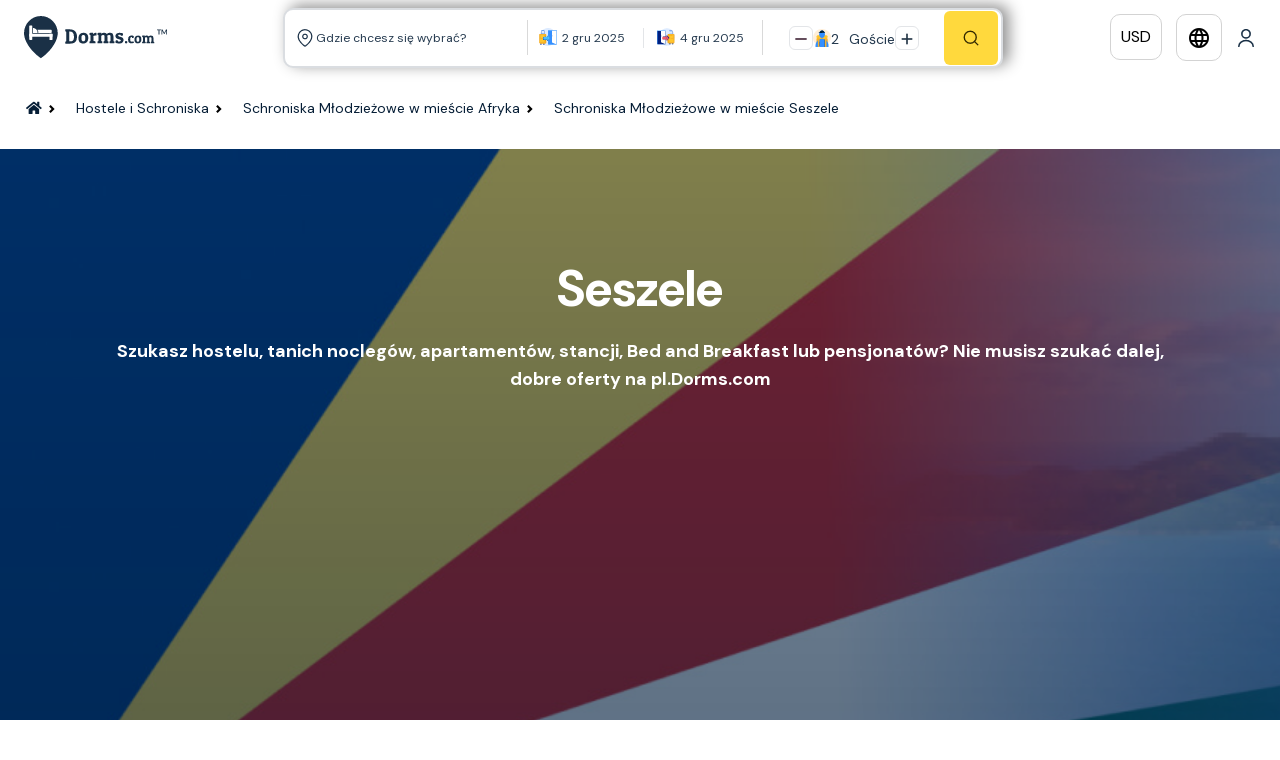

--- FILE ---
content_type: text/html; charset=UTF-8
request_url: https://pl.dorms.com/Afryka/Seszele
body_size: 19559
content:
<!DOCTYPE html>
<!--[if lt IE 7 ]> <html lang="en" class="no-js ie6 lt8"> <![endif]-->
<!--[if IE 7 ]>    <html lang="en" class="no-js ie7 lt8"> <![endif]-->
<!--[if IE 8 ]>    <html lang="en" class="no-js ie8 lt8"> <![endif]-->
<!--[if IE 9 ]>    <html lang="en" class="no-js ie9"> <![endif]-->
<!--[if (gt IE 9)|!(IE)]><!-->
<html lang="pl-PL">
<!--<![endif]-->
<head>
    <!-- meta tags -->
    <meta charset="utf-8">
    <meta http-equiv="X-UA-Compatible" content="IE=8; IE=7; IE=10; IE=EDGE" />
        <meta http-equiv="Content-Language" content="pl-PL" />

            <script>
            window.dataLayer = window.dataLayer || [];
        </script>

            <!-- Google Tag Manager -->
        <script>!function(){"use strict";function l(e){for(var t=e,r=0,n=document.cookie.split(";");r<n.length;r++){var o=n[r].split("=");if(o[0].trim()===t)return o[1]}}function s(e){return localStorage.getItem(e)}function u(e){return window[e]}function A(e,t){e=document.querySelector(e);return t?null==e?void 0:e.getAttribute(t):null==e?void 0:e.textContent}var e=window,t=document,r="script",n="dataLayer",o="https://dsa.dorms.com",a="",i="ajlkoqxox",c="99=EQtFNjsmQSc1IjtIKzkvTA5SSl9eTQgERQsXAwIYQgkXAg%3D%3D",g="stapeUserId",v="",E="",d=!1;try{var d=!!g&&(m=navigator.userAgent,!!(m=new RegExp("Version/([0-9._]+)(.*Mobile)?.*Safari.*").exec(m)))&&16.4<=parseFloat(m[1]),f="stapeUserId"===g,I=d&&!f?function(e,t,r){void 0===t&&(t="");var n={cookie:l,localStorage:s,jsVariable:u,cssSelector:A},t=Array.isArray(t)?t:[t];if(e&&n[e])for(var o=n[e],a=0,i=t;a<i.length;a++){var c=i[a],c=r?o(c,r):o(c);if(c)return c}else console.warn("invalid uid source",e)}(g,v,E):void 0;d=d&&(!!I||f)}catch(e){console.error(e)}var m=e,g=(m[n]=m[n]||[],m[n].push({"gtm.start":(new Date).getTime(),event:"gtm.js"}),t.getElementsByTagName(r)[0]),v=I?"&bi="+encodeURIComponent(I):"",E=t.createElement(r),f=(d&&(i=8<i.length?i.replace(/([a-z]{8}$)/,"kp$1"):"kp"+i),!d&&a?a:o);E.async=!0,E.src=f+"/"+i+".js?"+c+v,null!=(e=g.parentNode)&&e.insertBefore(E,g)}();</script>
        <!-- End Google Tag Manager -->
    


    
    <!-- title -->
    <title>Hostele w Seszele - Dorms.com</title>
        <meta property="og:title" content="Hostele w Seszele - Dorms.com" />
    <meta property="og:description" content="Seszele - Wszystkie tanie hostele - Seszele. Mapy - Seszele  zdjęcia i recenzje dla każdego hostelu - Seszele." />

    <meta name="copyright" content="pl.Dorms.com" />
            <meta name="keywords" content="Rezerwacja hosteli, młodzież Europy podróżuje, podróże Młodzieży, Europa podróże, zakwaterowania Europa podróże, hostel rezerwacje, noclegi Europa podróże, podróże, zakwaterowanie Francja, noclegi Europa podróże, podróże schroniska młodzieżowe euro euro, hotel Londyn rezerwacje, Paryż hotel rezerwacja" />
    
    <meta name="description" content="Seszele - Wszystkie tanie hostele - Seszele. Mapy - Seszele  zdjęcia i recenzje dla każdego hostelu - Seszele." />
    <meta name="viewport" content="width=device-width,initial-scale=1,maximum-scale=5,user-scalable=0,viewport-fit=cover">

    <meta name="theme-color" content="#061e36" />
    <meta name="msapplication-navbutton-color" content="#061e36" />

    <!-- hreflang tags start-->
    
    <!-- hreflang tags end -->
            <link href="https://pl.dorms.com/Afryka/Seszele" rel="canonical" />
    
    <!-- fav and touch icons -->
    <link rel="shortcut icon" type="image/png" href="https://pl.dorms.com/static/img/icons/favicon.png" />


    <script>
        window.dataLayer = window.dataLayer || [];

        var aj_facebook_app_id = '1473770636264801';
        var globals = {};
        globals.date_format = 'd MM yyyy';
        globals.lang = "pl";
        var monthNamesTranslated;
        var weekdaysTranslated;
        var yesterday = new Date((new Date()).valueOf() - 1000 * 60 * 60 * 24);
        globals.disabledDates = [{
            from: [0, 0, 0],
            to: yesterday
        }];
        globals.calendar_locale = {
            "format": "d MM yyyy",
            "daysOfWeek": [
                'Ni',
                'Po',
                'Wt',
                'Ś',
                'Cz',
                'Pi',
                'So',
            ],
            "monthNames": [
                'stycznia',
                'lutego',
                'marca',
                'kwietnia',
                'maja',
                'czerwca',
                'lipca',
                'sierpnia',
                'września',
                'października',
                'listopada',
                'grudnia'
            ],
            "firstDay": 0
        };

        var cdn_path = 'https://cdn.dorms.com';
        var html_lang_code = 'pl-PL';
    </script>
        <script type="text/javascript" src="https://cdn.dorms.com/js/../static/js/combined_head.js?v=4" charset="UTF-8"></script>

    <link href="https://fonts.googleapis.com/css2?family=DM+Sans:ital,opsz,wght@0,9..40,100..1000;1,9..40,100..1000&display=swap" rel="stylesheet">
    <link href="https://fonts.googleapis.com/icon?family=Material+Icons" rel="stylesheet">

    <link rel="stylesheet" type="text/css" href="https://cdn.dorms.com/static/plugins/bootstrap5/bootstrap.min.css" />
    <link rel="stylesheet" href="https://cdnjs.cloudflare.com/ajax/libs/font-awesome/5.15.4/css/all.min.css">

    <link rel="stylesheet" type="text/css" href="https://cdn.dorms.com/static/css/mobile_version_v22.css" />

</head>

<body>

    
        <!-- Google Tag Manager (noscript) -->
        <noscript><iframe src="https://dsa.dorms.com/ns.html?id=GTM-MMMC9DRC" height="0" width="0" style="display:none;visibility:hidden"></iframe></noscript>
        <!-- End Google Tag Manager (noscript) -->
    
    <div class="content">
        <div class="modal fade flags" id="languageChangeModal" tabindex="-1" aria-labelledby="exampleModalLabel" aria-hidden="true" style="display: none;">
    <div class="modal-dialog">
        <div class="modal-content">
            <div class="modal-header">
                <h5 class="modal-title" id="exampleModalLabel">Język</h5>
                <button type="button" class="btn-close" data-bs-dismiss="modal" aria-label="Close"></button>
            </div>
            <div class="modal-body">
                <ul class="collection" style="width:100%;padding:10px;text-align:center;">
                    <li class="collection-item"><a style="padding:0px;margin:0;" href="http://www.dorms.com/Africa/Seychelles" class="flag-icon flag-icon-gb" title="Dorms.com">&nbsp;</a></li>
                    <li class="collection-item"><a style="padding:0px;margin:0;" href="http://www.aubergesdejeunesse.com/Afrique/Seychelles" class="flag-icon flag-icon-fr" title="AubergesDeJeunesse.com">&nbsp;</a></li>
                    <li class="collection-item"><a style="padding:0px;margin:0;" href="http://de.dorms.com/Afrika/Seychellen" class="flag-icon flag-icon-de" title="de.Dorms.com">&nbsp;</a></li>
                    <li class="collection-item"><a style="padding:0px;margin:0;" href="http://www.albergues.com/Africa/Seychelles" class="flag-icon flag-icon-es" title="Albergues.com">&nbsp;</a></li>
                    <li class="collection-item"><a style="padding:0px;margin:0;" href="http://br.dorms.com/" class="flag-icon flag-icon-br" title="br.Dorms.com">&nbsp;</a></li>
                    <li class="collection-item"><a style="padding:0px;margin:0;" href="http://pt.dorms.com/%C3%81frica/Seicheles?currency=EUR" class="flag-icon flag-icon-pt" title="pt.Dorms.com">&nbsp;</a></li>
                    <li class="collection-item"><a style="padding:0px;margin:0;" href="http://www.ostellidellagioventu.com/Africa/Seychelles" class="flag-icon flag-icon-it" title="OstelliDellaGioventu.com">&nbsp;</a></li>
                    <li class="collection-item"><a style="padding:0px;margin:0;" href="http://pl.dorms.com/Afryka/Seszele" class="flag-icon flag-icon-pl" title="pl.Dorms.com">&nbsp;</a></li>
                    <li class="collection-item"><a style="padding:0px;margin:0;" href="http://cs.dorms.com/Afrika/Seychely" class="flag-icon flag-icon-cz" title="cs.Dorms.com">&nbsp;</a></li>
                    <li class="collection-item"><a style="padding:0px;margin:0;" href="http://fi.dorms.com/Afrikka/Seychellit" class="flag-icon flag-icon-fi" title="fi.Dorms.com">&nbsp;</a></li>
                    <li class="collection-item"><a style="padding:0px;margin:0;" href="http://hu.dorms.com/Afrika/Seychelle-szigetek" class="flag-icon flag-icon-hu" title="hu.Dorms.com">&nbsp;</a></li>
                    <li class="collection-item"><a style="padding:0px;margin:0;" href="http://cn.dorms.com/" class="flag-icon flag-icon-cn" title="cn.Dorms.com">&nbsp;</a></li>
                    <li class="collection-item"><a style="padding:0px;margin:0;" href="http://jp.dorms.com/" class="flag-icon flag-icon-jp" title="jp.Dorms.com">&nbsp;</a></li>
                    <li class="collection-item"><a style="padding:0px;margin:0;" href="http://kr.dorms.com/" class="flag-icon flag-icon-kr" title="kr.Dorms.com">&nbsp;</a></li>
                    <li class="collection-item"><a style="padding:0px;margin:0;" href="http://ru.dorms.com/%D0%90%D1%84%D1%80%D0%B8%D0%BA%D0%B0/%D0%A1%D0%B5%D0%B9%D1%88%D0%B5%D0%BB%D1%8C%D1%81%D0%BA%D0%B8%D0%B5+%D0%BE%D1%81%D1%82%D1%80%D0%BE%D0%B2%D0%B0" class="flag-icon flag-icon-ru" title="ru.Dorms.com">&nbsp;</a></li>
                </ul>
            </div>
            <div class="modal-footer">
                <button type="button" class="btn btn-secondary" data-bs-dismiss="modal">Zamknij</button>
            </div>
        </div>
    </div>
</div>        <div class="modal fade flags" id="CurrencyChangeModal" tabindex="-1" aria-labelledby="exampleModalLabel" aria-hidden="true" style="display: none;">
    <div class="modal-dialog">
        <div class="modal-content">
            <div class="modal-header">
                <h5 class="modal-title" id="exampleModalLabel">Currency</h5>
                <button type="button" class="btn-close" data-bs-dismiss="modal" aria-label="Close"></button>
            </div>
            <div class="modal-body">
                <ul class="list-group list-group-flush row" data-currenturl="https://pl.dorms.com/Afryka/Seszele">
                </ul>
            </div>
            <div class="modal-footer">
                <button type="button" class="btn btn-secondary" data-bs-dismiss="modal">Zamknij</button>
            </div>
        </div>
    </div>
</div>        <!-- Download App Popup -->
        <div>
            
<div class="modal fade" id="downloadAppModal" tabindex="-1" aria-labelledby="downloadAppModalLabel" aria-hidden="true">
    <div class="modal-dialog modal-dialog-centered">
        <div class="modal-content text-center content">

            <div class="modal-header">
                <h5 class="modal-title title" id="downloadAppModalLabel">
                    Download App                </h5>
                <svg type="button" class="close" data-dismiss="modal" aria-label="Close" xmlns="http://www.w3.org/2000/svg" width="24" height="24" fill="#5D6D7C" class="bi bi-x-circle" viewBox="0 0 16 16">
                    <path d="M8 15A7 7 0 1 1 8 1a7 7 0 0 1 0 14m0 1A8 8 0 1 0 8 0a8 8 0 0 0 0 16"/>
                    <path d="M4.646 4.646a.5.5 0 0 1 .708 0L8 7.293l2.646-2.647a.5.5 0 0 1 .708.708L8.707 8l2.647 2.646a.5.5 0 0 1-.708.708L8 8.707l-2.646 2.647a.5.5 0 0 1-.708-.708L7.293 8 4.646 5.354a.5.5 0 0 1 0-.708"/>
                </svg>
            </div>

            <div class="modal-body body">
                <img src="/static/icons/figma/download-app-image.svg" alt="App Image" class="img-fluid mb-5 image">
                <span class="fw-bold text"> Download our Free App </span>
                <span class="text-muted description"> Get mobile-only prices and manage easily your bookings! </span>
            </div>

            <div class="modal-footer footer">
                <button type="button" class="btn w-100 download-btn">
                    <span id="store-logo">
                        <img src="/static/icons/figma/google-play-logo.svg" alt="Play Store" class="">
                    </span>
                    <span id="store-text"> Download on the App Store </span>
                </button>
            </div>
        </div>
    </div>
</div>

<style type="text/css">

    #downloadAppModal {
        /* display: none; */
    }

    #downloadAppModal .modal-dialog {
        justify-content: center;
    }

    #downloadAppModal .content {
        min-height: unset !important; 
        width: 350px; 
        height: 509px; 
        border-radius: 8px; 
        box-shadow: 0px 4px 24px 0px #00000026;"
    }

    #downloadAppModal .title {
        font-size: 16px;
        /* font-family: Raleway; */
        font-weight: 600;
        line-height: 24px;
        text-align: left;
        color: #1A3046;
    }

    #downloadAppModal .body {
        display: flex; 
        flex-direction: column; 
        align-items: center; 
        justify-content: center; 
        padding-left: 23px; 
        padding-right: 23px;
    }

    #downloadAppModal .image {
        width: 160px; 
        height: 160px;
    }

    #downloadAppModal .text {
        font-family: "DM Sans";
        font-size: 16px;
        font-weight: 700;"
    }

    #downloadAppModal .description {
        font-family: "DM Sans";
        font-size: 14px;
        font-weight: 400;
        text-align: center;"
    }

    #downloadAppModal .footer {
        border-top: unset;
    }

    #downloadAppModal .download-btn {
        display: flex; 
        align-items: center; 
        justify-content: center; 
        background: #FFD93D; 
        color: #302303; 
        font-family: DM Sans; 
        font-size: 16px; 
        font-weight: 500; 
        border-radius: 8px; 
        height: 50px; 
        gap:10px;    
    }

</style>        </div>
        


        <nav class="navbar custom-navbar navbar-light " >


            <div class="navbar_content ">
                <div>
                    
                        <button class="d-md-none navbar-toggler" type="button" data-bs-toggle="offcanvas"
                            data-bs-target="#offcanvasNavbar" aria-controls="offcanvasNavbar" style="padding-right: 0px;border:none;">
                            <span class="navbar-toggler-icon"></span>
                        </button>

                        <a class="navbar-brand" href="/">
                                                        <img style="" class="logo-img" src="https://cdn.dorms.com/static/img/logo/new/blue/Dorms.com.svg" alt="pl.Dorms.com" />
                        </a>
                                    </div>

                                    <div style="margin-right: .5rem; position:relative;">
                        

<form autocomplete="off" onsubmit="return false;">

<input type="hidden" id="pinned_pid" class="pinned_pid" name="pinned_pid" value="" />
<input type="hidden" id="custom-type" class="custom-type" name="custom-type" value="" />
<input type="hidden" id="custom-url" class="custom-url" name="custom-url" value="" />

<input type="hidden" id="student" value="Student">
<input type="hidden" id="students" value="Students">
<input type="hidden" id="guest" value="Gość">
<input type="hidden" id="guests" value="Goście">


<div style="display: none;" class="searchbar d-lg-flex">

    <div class="datesField searchField locationField col-md-4">
        <img src="https://pl.dorms.com/static/icons/map-pin.png" alt="location icon" />
        <input type="text" style="font-size: 12px !important; width:100%; border:none; color: #24394E;" autocomplete="off"
            class="student_search_suggestions form_control_text w-100" value="Gdzie chcesz się wybrać?" name="student_search_suggestions" placeholder="City, University Or Property">
        <span class="suggestion_loader_new">
            <div class="spinner-border spinner-border-sm" role="status">
                <span class="visually-hidden"></span>
            </div>
        </span>

        <span class="find_student_location_preset" style="position:absolute;right:10px;top:13px;font-size:25px;">
        </span>
        <div style="display:none; position: absolute; top:60px; position:absolute; background: #FFFFFF; z-index: 9" id="select_city_error"
            class="alert alert-danger animated flipInY" role="alert"> Gdzie chcesz się wybrać?        </div>
    </div>

    <div style="padding: unset !important;" class="col-md-4 d-flex align-items-center student_search_dates searchField datesField dates">
        <div class="d-flex align-content-center input_separator justify-content-center" style="overflow: hidden; width: 48%;">
            <img id="calendar-icon" src="https://cdn.dorms.com/static/icons/figma/check_in.svg"
                alt="calendarIcon icon" height="18" width="18" style="margin-right: 5px;">
            <div class="startDate text-truncate form_control_text" style="font-size: 12px !important; color: #24394E;">
                 2 gru 2025            </div>
        </div>

        <div class="d-flex align-content-center justify-content-center" style="overflow: hidden; width: 48%;">
            <img src="https://cdn.dorms.com/static/icons/figma/check_out.svg" alt="calendarIcon icon"
                height="18" width="18" style="margin-right: 5px;">
            <div class="endDate text-truncate form_control_text" style="font-size: 12px !important; color: #24394E;">
                 4 gru 2025            </div>
        </div>
    </div>

    <div class="searchField guestsField col-3" style="justify-content: center; gap: 6px;">

        <span>
            <button class="btn btn-outline-secondary calculate decrease_guest_number" style="padding:3px 5px; line-height:1em; border-radius: 6px; border-color: #E3E5E8;">
                <img src="/static/icons/figma/minus_sign.svg" height="12" width="12" alt="minus">
            </button>
        </span>

        <span>
             <img height="18" width="18" style=" cursor:pointer;" src="https://pl.dorms.com/static/icons/guest_new_ico.svg" alt="guest icon" />
        </span>

        <div class="d-flex align-items-center" style="position: relative; top: 2px; font-size: 14px;">
            <div class="guest-number search_guest_number guest-num-init" style="color: #24394E;" data-number="2">
                2            </div>&nbsp;

            <div class="guest-text search_guest_type_text search_guest_type_label" style="padding-left: 6px; color: #24394E;"
                data-student="Student"
                data-guest="Gość" 
                data-students="Students" 
                data-guests="Goście"
                data-number="2"
            >
                Goście            </div>
        </div>

        <span>
            <button class="btn btn-outline-secondary calculate increase_guest_number" style="padding:3px 5px; line-height:1em; border-radius: 6px; border-color: #E3E5E8;">
                <img src="/static/icons/figma/plus_sign.svg" height="12" width="12" alt="plus">
            </button>
        </span>

    </div>

    <div class="col-md-1 d-flex align-items-center search_btn_container">
        <button type="button" name="search_suggestion_submit" class="search_suggestion_submit">
            <img src="https://pl.dorms.com/static/icons/search.svg" class="searchIcon" alt=""
                style="width: 18px; cursor:pointer; float: right;">
        </button>
    </div>
</div>



</form>


<div id="student_results_container" class="student_results_container ps-3" style="z-index: 999;">
</div>

<div class="position-relative">

    <div id="student_dates_container" class="student_dates_container p-2" style="display:none;">

        <div class="row">
            <div class="col">
                <button id="close_calendar_container" onclick="$('#student_dates_container').hide();" type="button"
                        class="btn-close float-end" aria-label="Close"></button>
            </div>
        </div>

               <div class="" style="display: flex; flex-direction: column; align-items: center;">
            <div class="row mb-3">
                <div class="col text-center" style="font-size: 16px; font-weight: 600;">
                    How long are you staying?                </div>
            </div>

            <div class="staying_nights_container" style="display: flex; align-items: center; justify-content: space-between; max-width: 370px; gap: unset !important;">
                    <div class="gap-2" style="width: 50%;">
                        <button type="button" style="width: 100%;"
                                class="student_dates_labels label_daily_calendar p-2 active">
                            1 Night or More                        </button>
                    </div>

                    <div class="gap-2" style="width: 50%;">
                        <button type="button" style="width: 100%;"
                                class="student_dates_labels label_monthly_calendar p-2 ">
                            1 Month or More                        </button>
                    </div>
            </div>
        </div>
        <!-- pickers bellow -->
        <div class="calendar-range-container" >
            <input type="hidden" name="daterange_selection" id="daterange_selection" value="" />
            <div id="datepicker_range_set">

            </div>
        </div>

                <div class="month-range-container"
             style="display: none;">
            <div id="datepicker_range_set_months" style="width: 100%;">
                <div class="daterangepicker ltr show-calendar openscenter"
                     style="display: block; top: 0px; right: auto; width: 100%; left: 0px;">
                    <div class="ranges"></div>
                    <div class="drp-calendar-monthly left">
                        <div class="calendar-table">
                            <table class="table-condensed">
                                <thead>
                                <tr>
                                    <th colspan="3" class="month text-start" style="font-size: 1.4em;">
                                        2025</th>
                                </tr>
                                </thead>
                                <tbody>
                                <tr><td class="ends"> <label class="strikethrough_month"><s>stycznia</s></label> </td><td class="ends"> <label class="strikethrough_month"><s>lutego</s></label> </td><td class="ends"> <label class="strikethrough_month"><s>marca</s></label> </td></tr><tr><td class="ends"> <label class="strikethrough_month"><s>kwietnia</s></label> </td><td class="ends"> <label class="strikethrough_month"><s>maja</s></label> </td><td class="ends"> <label class="strikethrough_month"><s>czerwca</s></label> </td></tr><tr><td class="ends"> <label class="strikethrough_month"><s>lipca</s></label> </td><td class="ends"> <label class="strikethrough_month"><s>sierpnia</s></label> </td><td class="ends"> <label class="strikethrough_month"><s>września</s></label> </td></tr><tr><td class="ends"> <label class="strikethrough_month"><s>października</s></label> </td><td class="ends"> <label data-labeltext="listopada 2025"  data-monthorder="1" data-month="2025-11" class="student_months_labels">listopada</label> </td><td class="ends"> <label data-labeltext="grudnia 2025"  data-monthorder="2" data-month="2025-12" class="student_months_labels">grudnia</label> </td></tr>
                                </tbody>
                            </table>
                        </div>
                    </div>
                    <div class="drp-calendar-monthly right">

                        <div class="calendar-table">
                            <table class="table-condensed">
                                <thead>
                                <tr>
                                    <th colspan="3" class="month text-left" style="font-size: 1.4em;">
                                        2026</th>
                                </tr>
                                </thead>
                                <tbody>
                                <tr><td class="ends"> <label data-labeltext="stycznia 2025" data-monthorder="3" data-month="2026-01" class="student_months_labels">stycznia</label> </td><td class="ends"> <label data-labeltext="lutego 2025" data-monthorder="4" data-month="2026-02" class="student_months_labels">lutego</label> </td><td class="ends"> <label data-labeltext="marca 2025" data-monthorder="5" data-month="2026-03" class="student_months_labels">marca</label> </td></tr><tr><td class="ends"> <label data-labeltext="kwietnia 2025" data-monthorder="6" data-month="2026-04" class="student_months_labels">kwietnia</label> </td><td class="ends"> <label data-labeltext="maja 2025" data-monthorder="7" data-month="2026-05" class="student_months_labels">maja</label> </td><td class="ends"> <label data-labeltext="czerwca 2025" data-monthorder="8" data-month="2026-06" class="student_months_labels">czerwca</label> </td></tr><tr><td class="ends"> <label data-labeltext="lipca 2025" data-monthorder="9" data-month="2026-07" class="student_months_labels">lipca</label> </td><td class="ends"> <label data-labeltext="sierpnia 2025" data-monthorder="10" data-month="2026-08" class="student_months_labels">sierpnia</label> </td><td class="ends"> <label data-labeltext="września 2025" data-monthorder="11" data-month="2026-09" class="student_months_labels">września</label> </td></tr><tr><td class="ends"> <label data-labeltext="października 2025" data-monthorder="12" data-month="2026-10" class="student_months_labels">października</label> </td><td class="ends"> <label data-labeltext="listopada 2025" data-monthorder="13" data-month="2026-11" class="student_months_labels">listopada</label> </td><td class="ends"> <label data-labeltext="grudnia 2025" data-monthorder="14" data-month="2026-12" class="student_months_labels">grudnia</label> </td></tr>                                </tbody>
                            </table>
                        </div>

                    </div>
                    <div class="clearfix"></div>
                </div>
            </div>
        </div>

    </div>
</div>

<div style="display: none; z-index: 50;" class="studentSearchBox mx-auto p-3 d-lg-none ">
    <div class="searchbox_header">
        <b style="font-size: 18px;">
            Nowe wyszukiwanie         </b>
        <span class="searchbox_close_btn" style="padding: 5px; border: 1px solid; border-radius: 50%; display: flex; align-item: center;">
            <i class="material-icons">close</i>
        </span>
    </div>
    <div id="citySearchMobile" class="mobilePickerDiv">
        <div class="col-lg-3 d-flex flex-center align-items-center">
            <span for="search_suggestions" title="Search" class="ms-2 me-2">
                <img src="https://cdn.dorms.com/images/map/location.svg" height="22"
                     width="22" alt="location icon" style="width: 22px;">
            </span>

            <input autocomplete="off" class="student_search_suggestions" name="student_search_suggestions"
                   data-suggestversion="2" type="text" placeholder="City, university, or property"
                   value="Gdzie chcesz się wybrać?">

            <span class="suggestion_loader_new">
                <div class="spinner-border spinner-border-sm" role="status">
                    <span class="visually-hidden"></span>
                </div>
            </span>

            <div style="display:none; position: absolute; top: 120px;" id="select_city_error" class="alert alert-danger animated flipInY" role="alert">
                Gdzie chcesz się wybrać?            </div>
        </div>

        <span class="find_student_location_preset" style="display: none; position:absolute;right:15px;top:5px;font-size:25px;">
            <i class="fa fa-crosshairs" aria-hidden="true"></i>
        </span>

    </div>

    <div class="col-lg-3 mobilePickerDiv d-flex align-items-center student_search_dates">
        <div class="col-6 d-flex align-content-center inputSeparator ps-2">
            <img src="https://cdn.dorms.com/images/Checkin.svg" alt="calendarIcon icon"
                 height="22" width="22" style="width: 22px; margin-right: 10px;">
            <div class="startDate text-truncate">
                 2 gru 2025            </div>
        </div>

        <div class="col-6 d-flex align-content-center">
            <img src="https://cdn.dorms.com/images/Checkout.svg" alt="calendarIcon icon"
                 height="22" width="22" style="width: 22px; margin-right: 5px;">
            <div class="endDate text-truncate">
                 4 gru 2025            </div>
        </div>
    </div>




    <div class="action_suggest_col mobilePickerDiv" id="guestCounterPicker"
         style=" display: flex; justify-content: space-between;">

        <div class="col-7 d-flex align-items-center justify-content-start ps-2">
            <img src="https://cdn.dorms.com/static/img/guest.svg" alt="peopleIcon icon"
                 height="22" width="22" style="width: 22px; margin-right: 10px;">
            <span class="search_guest_number me-2" 
                data-student="Student"
                data-guest="Gość" 
                data-students="Students" 
                data-guests="Goście"
                data-number="2"
            >
                2            </span>
            <div class="search_guest_type_text search_guest_type_label" style="color: #24394E;">
                Goście            </div>

        </div>

        <div style="display: flex; align-items: center; justify-content: space-between; min-width: 125px; padding-right: 8px;">
            <button class="rounded-btn decrease_guest_number" role="button">
                <img src="https://cdn.dorms.com/images/minus.svg" alt="minusIcon icon"
                     height="16" width="16">
            </button>

            <span class="search_guest_number" data-number="2">2</span>
       
            <button class="rounded-btn increase_guest_number" role="button">
                <img src="https://cdn.dorms.com/images/plus.svg" alt="plusIcon icon"
                     height="16" width="16">
            </button>
        </div>
    </div>
    <div class="row action_suggest_col">
        <div class="col-12 d-flex justify-content-end">
            <button type="button" name="search_suggestion_submit" data-searchtext="Szukaj"
                    class="search_suggestion_submit btn py-2 px-3" aria-label="Submit Search">
                <img src="https://cdn.dorms.com/images/search-normal.svg"
                     alt="BtnSearchIcon icon" height="16" width="16" style="margin-right: 5px;">
                Szukaj            </button>
        </div>
    </div>
</div>
<div class="backdrop_popup" style="display:none; background: rgb(0 0 0 / 65%); position: fixed; top:0; left: 0; width: 100%; height: 100%; z-index: 2;"></div>

<script type="text/javascript">
    var search_suggest_default_fields = {};
        search_suggest_default_fields.location = '';
    
        search_suggest_default_fields.checkin_type = 'day';
        search_suggest_default_fields.arrival = '2025-12-02';
    search_suggest_default_fields.departure =
        '2025-12-04';
    search_suggest_default_fields.guests = '2';
        search_suggest_default_fields.initiate_calendar = true;
    

    
    
    

    $(document).ready(function() {
        $('.searchbox_close_btn').click(function() {
            $('.studentSearchBox').hide(100);
            $('.mainButton').show(100);
            $(".backdrop_popup").hide(100);
        });

        $(".studentSearchBox_desktop.trigger_mobile_popup").click(function(){
            console.log("click is working");
            $(".studentSearchBox").show(200);
            $(".mainButton").hide(200);
            $(".backdrop_popup").show(200);
        });

    });

</script>
<style type="text/css">

    .arrival_departure_student_container .startDate,
    .arrival_departure_student_container .endDate{
        font-size: 11px;
    }

    .search-box-custom-style {
        bottom: 2px !important; 
        border-radius: 0px 0px 25px 25px; 
    }

    @media (max-width: 377px) {
        .search-box-custom-style {
            width: 97%;
        }
    }

    @media (min-width: 377px) and (max-width: 768px) {
        .search-box-custom-style {
            width: 98%;
        }
    }

    @media (min-width: 768px) {
        .search-box-custom-style {
            width: 99%;
        }
    }

    .student_search_suggestions::placeholder {
        color: #24394E;
    }

    @media (min-width: 992px) {
        .student_dates_container {
            width: 750px !important;
            margin-left: 0px;
        }
    }

    @media (max-width: 992px) {
        .sticky-search-box {
            top: 0px !important;
        }

        .student_dates_container {
            top: 0;
        }

        .student_dates_labels {
            font-size: 14px;
        }
    }

    @media (max-width: 1200px) {
            .navbar_content .searchbar {
            padding-left: 6px;
            justify-content: space-between;
            width: 640px;
        }
    
        .searchField {
            gap: 4px;
        }
    
    }

</style>                    </div>
                                <div class="right_side_nav_icons">

                                            <a href="#" data-bs-toggle="modal" data-bs-target="#CurrencyChangeModal" class="modal-trigger header_buttons_blue currency_popup_trigger d-none d-md-inline-block">
                            USD                        </a>

                        <a href="#" data-bs-toggle="modal" data-bs-target="#languageChangeModal" class="header_buttons_blue modal-trigger d-none d-md-inline-block">
                            <i class="material-icons">language</i>
                        </a>
                    
                                            <a style="text-decoration: none; color: #24394E;"
                            href="#" class="open_datepicker_modal d-lg-none">
                            <i class="material-icons">search</i>
                        </a>
                    
                                                <a onclick="openModal('login_modal');" href="javascript:void(0);" id="user_login_box">
                                <img src="/static/img/user.svg" alt="User Icon">
                            </a>
                                            
                    <div id="success_login_message" class="login-message" style="display: none;">
                        <div>
                            <button onclick="$('#success_login_message').hide();" type="button" class="close">
                                <span aria-hidden="true">&times;</span>
                            </button>
                            <i class="fa fa-check-circle"></i> Jesteś już zalogowany                        </div>
                    </div>

                </div>
            </div>
        </nav>
        
        
        <script src="https://cdn.dorms.com/static/js/jquery-3.6.0.min.js"></script>
        <script type="text/javascript" src="https://cdn.jsdelivr.net/npm/@popperjs/core@2.10.2/dist/umd/popper.min.js"></script>
        <script type="text/javascript" src="https://cdn.dorms.com/static/plugins/bootstrap5/bootstrap.min.js"></script>
        <script src="https://cdn.jsdelivr.net/npm/chart.js"></script>
</body>


<script type="text/javascript">
    // Uncomment this for a Download App popup functionality
    // $(document).ready(function() {  
    //     let systemType;
    //     const $storeLogo = $('#store-logo');
    //     const $storeText = $('#store-text');
    //     const userAgent = navigator.userAgent || navigator.vendor || window.opera;

    //     const cookieName = 'downloadAppModal';
    //     const cookieExpiryDays = 14;

    //     function setCookie(name, value, days) {
    //         const expires = new Date();
    //         expires.setTime(expires.getTime() + (days * 24 * 60 * 60 * 1000));
    //         document.cookie = `${name}=${value}; expires=${expires.toUTCString()}; path=/`;
    //     }

    //     function getCookie(name) {
    //         const cookies = document.cookie.split("; ");
    //         const cookie = cookies.find(row => row.startsWith(name + "="));

    //         if (cookie) {
    //             const [, value] = cookie.split("=");
    //             const creationDate = new Date(value);

    //             if (!isNaN(creationDate)) {
    //                 const currentDate = new Date();
    //                 const differenceInDays = (currentDate - creationDate) / (1000 * 60 * 60 * 24);

    //                 if (differenceInDays > 14) {
    //                     console.log("Cookie exists but is expired (older than 14 days)");
    //                     return false;
    //                 } else {
    //                     console.log("Cookie exists and is valid (not older than 14 days)");
    //                     return true;
    //                 }
    //             } else {
    //                 console.log("Cookie value is not a valid date");
    //                 return false;
    //             }
    //         } else {
    //             console.log("Cookie does not exist");
    //             return false;
    //         }
    //     }


    //     function isMobile() {
    //         return window.innerWidth < 768;
    //     }

    //     function checkSystemType() {
    //         if (/iPad|iPhone|iPod/.test(userAgent) && !window.MSStream) {
    //         // iOS detected
    //         systemType = 'iOS';
    //         $storeLogo.html(`
    //             <svg xmlns="http://www.w3.org/2000/svg" width="20" height="20" fill="currentColor" class="bi bi-apple" viewBox="0 0 16 16">
    //                 <path d="M11.182.008C11.148-.03 9.923.023 8.857 1.18c-1.066 1.156-.902 2.482-.878 2.516s1.52.087 2.475-1.258.762-2.391.728-2.43m3.314 11.733c-.048-.096-2.325-1.234-2.113-3.422s1.675-2.789 1.698-2.854-.597-.79-1.254-1.157a3.7 3.7 0 0 0-1.563-.434c-.108-.003-.483-.095-1.254.116-.508.139-1.653.589-1.968.607-.316.018-1.256-.522-2.267-.665-.647-.125-1.333.131-1.824.328-.49.196-1.422.754-2.074 2.237-.652 1.482-.311 3.83-.067 4.56s.625 1.924 1.273 2.796c.576.984 1.34 1.667 1.659 1.899s1.219.386 1.843.067c.502-.308 1.408-.485 1.766-.472.357.013 1.061.154 1.782.539.571.197 1.111.115 1.652-.105.541-.221 1.324-1.059 2.238-2.758q.52-1.185.473-1.282"/>
    //             </svg>
    //         `);
    //         $storeText.text('Download on the App Store');
    //         } else if (/Android/.test(userAgent)) {
    //             // Android detected
    //             systemType = 'Android';
    //             $storeLogo.html(`
    //                 <img src="/static/icons/figma/google-play-logo.svg" alt="Play Store" class="">
    //             `);
    //             $storeText.text('Download on the Play Store');
    //         } else {
    //             // Default for other OS
    //             systemType = 'Android';
    //             $storeLogo.html(`
    //                 <img src="/static/icons/figma/google-play-logo.svg" alt="Play Store" class="">
    //             `);
    //             $storeText.text('Download on the Play Store');
    //         }
    //     }

    //     function navigationCount() {
    //         let navCount = parseInt(sessionStorage.getItem("navigationCount"));

    //         if (!navCount) {
    //             sessionStorage.setItem("navigationCount", 1);
    //             navCount = 1;
    //         } else {
    //             sessionStorage.setItem("navigationCount", navCount + 1);
    //             navCount = parseInt(sessionStorage.getItem("navigationCount"));
    //         }

    //         return navCount;
    //     }


    //     function openDownloadAppPopup() {
    //         const modalElement = new bootstrap.Modal(document.getElementById('downloadAppModal'));
    //         checkSystemType()
    //         modalElement.show();
    //     }

    //     function closeDownloadAppPopup(){
    //         $('#downloadAppModal').modal('hide');
    //         setCookie(cookieName, new Date().toUTCString(), cookieExpiryDays)
    //     }

    //     function downloadApp(){
    //         if (systemType === "iOS") {
    //             window.location.href = "https://apps.apple.com/us/app/dorms-com/id1190536834";
    //         } else {
    //             window.location.href = "https://play.google.com/store/apps/details?id=com.dorms.app&hl=en";
    //         }

    //         setCookie(cookieName, new Date().toUTCString(), cookieExpiryDays);
    //     }


    //     const mobile = isMobile();
    //     const navCount = navigationCount();
    //     const cookieIsValid = getCookie(cookieName)
    //     var current_page = ''; 

    //     if(mobile && navCount === 2 && current_page != 'checkout' && !cookieIsValid){
    //         openDownloadAppPopup();
    //     }

    //     $('.close').click(closeDownloadAppPopup);
    //     $('.download-btn').click(downloadApp);
    // });
</script>


<style type="text/css">
    @supports(padding-top: env(safe-area-inset-top)) {
        nav.navbar.custom-navbar {
            padding-top: env(safe-area-inset-top);
        }
    }

    #cookie_acceptance {
        position: fixed;
        bottom: 10px;
        width: 400px;
        max-width: 80%;
        z-index: 999;
        right: 50px;
    }

    @media (max-width: 992px) {
        .custom-navbar {
            border: none !important;
        }
    }

    @media (max-width: 1200px) {
        .right_side_nav_icons {
            display: flex;
            gap: 8px;
            align-items: center
        }

        .header_buttons_blue {
            margin-right: 0 !important;
            padding: 6px;
        }
    }

    .logo-img {
        max-width: 250px;
        height: 100%;
    }

    @media (max-width: 410px) {
        .logo-img {
            max-width: 220px !important;
        }
    }

    @media (max-width: 370px) {
        .logo-img {
            max-width: 195px !important;
        }
    }
</style>
    <div style="width: fit-content; display: flex; align-items: center; margin-left: 1rem; margin-bottom: 1rem; justify-content: start; padding-right: 13px;">
        <div class="links">
            <nav style="--bs-breadcrumb-divider: url(&#34;data:image/svg+xml,%3Csvg xmlns='http://www.w3.org/2000/svg' width='8' height='8'%3E%3Cpath d='M2.5 0L1 1.5 3.5 4 1 6.5 2.5 8l4-4-4-4z' fill='currentColor'/%3E%3C/svg%3E&#34;);" aria-label="breadcrumb">
                <ol class="breadcrumb" style="margin-bottom: unset;">
                                            <li class="breadcrumb-item">
                            <a href="https://pl.dorms.com/">
                                <i class='fa fa-home'></i>                            </a>
                        </li>
                                            <li class="breadcrumb-item">
                            <a href="https://pl.dorms.com/hostele">
                                Hostele i Schroniska                            </a>
                        </li>
                                            <li class="breadcrumb-item">
                            <a href="https://pl.dorms.com/Afryka">
                                Schroniska Młodzieżowe w mieście Afryka                            </a>
                        </li>
                                            <li class="breadcrumb-item">
                            <a href="https://pl.dorms.com/Afryka/Seszele">
                                Schroniska Młodzieżowe w mieście Seszele                            </a>
                        </li>
                                    </ol>
            </nav>
        </div>
    </div>

<div class="hero_container">
    <div class="hero_image_container" style="height: 750px; background-image: url('https://cdn.dorms.com/country_images/198_Seychelles.jpg');">
        <div class="hero_image_overlay"></div>
    </div>
    <div class="hero_content">
        <div class="hero_text container">
            <h2>
                Seszele            </h2>

            <h1>
                Szukasz hostelu, tanich noclegów, apartamentów, stancji, Bed and Breakfast lub pensjonatów? Nie musisz szukać dalej, dobre oferty na pl.Dorms.com            </h1>
        </div>
    </div>
</div>

<div class="container">
    <div class="content gradient">
        <div>
            <div>
                <div class="main_header">
                    Schroniska Młodzieżowe w mieście Seszele                </div>

                <div>
                    <p style="margin:3rem auto; text-align:center;">Students, international students, interns, backpackers, roommates and digital nomads can book cheap dorms and safe private rooms in downtown Seszele, close to boarding schools, high schools, colleges, halls of residence and universities, close to buses or train stations, airports or major attractions in Seszele.                    </p>
                </div>

            </div>
        </div>
    </div>
    <div>
        <div class="main_header">
            All the best deals in Seszele        </div>
    </div>
            <div class="row margin_top_7">
            <div class="col-6" style="border-right: 1px solid #F7C951;">
                <h5 class="text-center"> Student accommodation in Seszele </h5>
                <div class="best_deals_container">
                    <div class="popup_filter_box h-100 amenity_student_box_click text-center mt-4">
                        <img class="filter_image" height="160" width="130" loading="lazy" src="https://cdn.dorms.com/static/img/city_filters/new/weekend_getaway.svg">
                        <div class="filter_box_description">
                            <span>
                                Free weekend getaway for two                            </span>
                        </div>
                    </div>

                    <div class="popup_filter_box h-100 amenity_student_box_click text-center mt-4">
                        <img class="filter_image" height="160" width="130" loading="lazy" src="https://cdn.dorms.com/static/img/city_filters/new/fully_furnished.svg">
                        <div class="filter_box_description">
                            <span>
                                Fully furnished student accommodation in Seszele                            </span>
                        </div>
                    </div>

                    <div class="popup_filter_box h-100 amenity_student_box_click text-center mt-4">
                        <img class="filter_image" height="160" width="130" loading="lazy" src="https://cdn.dorms.com/static/img/city_filters/new/bills_included.svg">
                        <div class="filter_box_description">
                            <span>
                                Student accommodation with bills included in Seszele                            </span>
                        </div>
                    </div>

                </div>
            </div>
            <div class="col-6">
                <h5 class="text-center">Schroniska Młodzieżowe w mieście Seszele</h5>
                <div class="best_deals_container">
                    <div class="popup_filter_box h-100 amenity_hostel_box_click text-center mt-4">
                        <img class="filter_image" height="160" width="130" loading="lazy" src="https://cdn.dorms.com/static/img/city_filters/new/free_breakfast.svg">
                        <div class="filter_box_description">
                            <span>
                                Hostels with free breakfast in Seszele                            </span>
                        </div>
                    </div>

                    <div class="popup_filter_box h-100 amenity_hostel_box_click text-center mt-4">
                        <img class="filter_image" height="160" width="130" loading="lazy" src="https://cdn.dorms.com/static/img/city_filters/new/free_cancellation.svg">
                        <div class="filter_box_description">
                            <span>
                                Hostels with free cancellation in Seszele                            </span>
                        </div>
                    </div>

                    <div class="popup_filter_box h-100 amenity_hostel_box_click text-center mt-4">
                        <img class="filter_image" height="160" width="130" loading="lazy" src="https://cdn.dorms.com/static/img/city_filters/new/free_wifi.svg">
                        <div class="filter_box_description">
                            <span>
                                Hostels with free wifi in Seszele                            </span>
                        </div>
                    </div>

                </div>
            </div>
        </div>
    

<div>
    <div class="cards_section">
        <div class="col-md-12 main_header mb-5">
            <h3>
                Top 0 cities with the most hostels            </h3>
        </div>
        <div class="clearfix"></div>

            </div>
</div>
</div>


<div class="container">
    <div class="group_booking_container mb-5">
        <div class="col-xs-12 col-md-6" style="padding-right: 0px;height:-webkit-fill-available;">
            <img src="https://cdn.dorms.com/static/img/new_group_booking.png" class="groupImg" width="380" height="100%" loading="lazy">
        </div>

        <div class="col-xs-12 col-md-6">
            <div class="group_text">
                <h4>
                    <a href="/Seszele">Rezerwacja grupowa</a>
                </h4>
                <div>
                    <p> Jesteśmy specjalistami w rezerwacjach grupowych                        <br>
                        <strong>Up to 500 people per reservation!</strong>
                    </p>
                    <p>
                        If you are looking for a student accommodation or a hostel for your group, we are here to help.                    </p>
                </div>
                <a href="/Seszele" class="btn btn_main_yellow mb-2" style="margin: auto;">
                    Dowiedz się więcej                </a>
            </div>
        </div>
    </div>
</div>



    <!-- Google Tag Manager -->
    <script>
        (function(w, d, s, l, i) {
            w[l] = w[l] || [];
            w[l].push({
                'gtm.start': new Date().getTime(),
                event: 'gtm.js'
            });
            var f = d.getElementsByTagName(s)[0],
                j = d.createElement(s);
            j.async = true;
            j.src = "https://tracking.dorms.com/ajlkoqxox.js?" + i;
            f.parentNode.insertBefore(j, f);
        })(window, document, 'script', 'dataLayer', '99=aWQ9R1RNLU1NTUM5RFJD&page=3');
    </script>
    <!-- End Google Tag Manager -->

<script type="text/javascript">
    var site_lang = 'pl';


    $(document).ready(function() {
        dataLayer.push({
            ecommerce: null
        }); // Clear the previous ecommerce object.
        dataLayer.push({
            event: "page_view",
            ecommerce: {
                content_category: "shortstay",
                country: "Seychelles",
                ip_country: "United States",

            }
        });
    });
</script>

<style>
    .hero_SearchWidget {
        width: 100%;
    }

    .header-spacer {
        height: 43px;
    }

    .hero_image_container {
        background-size: cover;
        background-position: center;
        background-repeat: no-repeat;
    }


    .hero_image_overlay {
        position: absolute;
        top: 0;
        width: 100%;
        height: 750px;
        background: linear-gradient(180deg, rgb(0 33 68 / 49%) 0%, rgb(0 29 59 / 67%) 100%);

    }

    .hero_content {
        padding-top: 100px;
        display: flex;
        flex-direction: column;
        align-items: center;
        height: 750px;
        position: absolute;
        top: 10px;
        width: 100%;
    }

    .hero_text {
        z-index: 2;
        text-align: center;
        color: #fff;
        margin-bottom: 2rem;
        display: flex;
        flex-direction: column;
        align-items: center;
        width: 100%;
        padding: 0 20px 0 20px;
    }

    .hero_container {
        width: 100%;
        position: relative;
        height: 750px;
    }

    .hero_text h2 {
        font-size: 50px;
        font-weight: bold;
    }

    .hero_text h1 {
        font-size: 18px;
        font-weight: bold;
        line-height: 1.6em;
        margin-top: 10px;
    }

    .city_cover_image_div {
        width: 100%;
        height: 500px;
        border-radius: 15px;
        background-size: cover;
        filter: drop-shadow(0px 4px 4px rgba(0, 0, 0, 0.25));
        border-radius: 30px;
        text-align: center;
    }

    .city_cover_shadow {
        height: 100%;
        width: 100%;
        border-radius: 30px;
        background: linear-gradient(0deg, rgba(2, 11, 40, 0.00) 46.62%, rgba(0, 6, 24, 0.84) 100%);
    }

    .city_cover_image_div h2 {
        padding-top: 40px;
        color: #ffffff;
        text-align: center;
    }

    .city_cover_image_div p {
        color: #ffffff;
        text-align: center;
        font-weight: bold;
    }

    .city_cover_image_div .see_availability_action {
        width: auto;
        text-align: center;
        border-radius: 30px;
        font-size: 14px;
        font-weight: bold;
        padding: 10px 20px;
        margin-top: 20px;
    }

    .thumbnail_photo_container {
        height: 100%;
        background-size: cover;
        background-position: center;
    }

    .price_label_type_head {
        font-size: 14px;
        font-weight: bold;
        margin-bottom: 5px;
    }

    .price_label_type .userNo {
        margin-left: 5px;
    }

    .property_content_box .property_title {
        padding-top: 10px;
    }

    .property_content_box .property_title .badge {
        font-size: 14px;
        margin-right: 5px;
        background: #026fe3;
        padding: 5px 5px;
        border-radius: 5px
    }

    .property_content_box .property_title .badge i {
        font-size: 12px;
    }

    .see_availability_action {
        background-color: #f7c951;
        border-bottom: 2px solid #ed9220;
        color: #021323;
        width: auto;
        font-size: 12px;
        overflow: hidden;
        text-overflow: ellipsis;
        white-space: nowrap;
    }

    .next_action_box {
        width: 100%;
    }

    .view_reviews_popup {
        background-color: #ffffff;
        border: 1px solid #026fe3;
        color: #026fe3;
        width: auto;
        overflow: hidden;
        text-overflow: ellipsis;
        white-space: nowrap;
        font-size: 12px;
    }

    .property_search_main_data .badge {
        font-size: 15px;
        line-height: 20px;
    }

    .property_search_main_data .badge .material-icons {
        vertical-align: top;
        font-size: 18px;
    }

    .best_deals_container {
        display: flex;
        flex-direction: column;
        align-items: center;
        justify-content: center;
        gap: 10px;
    }

    .best_deals_container .popup_filter_box {
        display: flex;
        flex-direction: column;
        align-items: center;
        justify-content: center;
    }

    .prices_section .next_action_box {
        display: flex;
        flex-direction: column;
        gap: 5px;
    }

    .property_search_box {
        overflow: hidden;
    }

    @media (min-width:768px) {
        .city_container {
            display: flex;
            gap: 12px;
        }

        .city_cover_image_div .see_availability_action {
            width: -webkit-fill-available;
        }

        .city_cover_shadow {
            padding: 0 10px;
        }

        .group_booking_container {
            display: flex;
            flex-direction: row-reverse;
            align-items: center;
        }
    }


    @media (min-width:1024px) {
        .hero_image_container {
            background-position: left;
        }

        .city_cover_shadow {
            display: flex;
            flex-direction: column;
            width: -webkit-fill-available;
            justify-content: center;
            align-items: center;
        }

        .property_search_box {
            max-width: 100%;
            width: 100%;
            display: flex;
            flex-direction: row;
            height: 190px;
        }

        .property_search_image_container {
            width: 190px;
            height: 100%;
            border-top-right-radius: 0px;
            border-top-left-radius: 10px;
            border-bottom-left-radius: 10px;
            overflow: hidden;
        }

        .thumbnail_photo_container {
            height: 190px;
        }

        .property_search_main_data {
            width: 100%;
        }

        .city_cover_image_div {
            height: 97%;
            min-height: 750px;
        }

        .top_city_cards {
            display: flex;
            flex-direction: column;
        }

        .prices_section {
            display: flex;
            flex-direction: column;
            gap: 16px;
        }

        .shared_price_box {
            display: flex;
            justify-content: space-between;
            align-items: center;
        }

        .prices_section .next_action_box {
            flex-direction: row;
            gap: 12px;
            justify-content: space-between;
        }

        .cards_section {
            gap: 24px;
        }

        .city_container {
            display: flex;
            gap: 24px;
        }

        .city_cover_image_div .see_availability_action {
            width: fit-content;
        }
    }
</style>
<div class="offcanvas offcanvas-start navbar-dorms-bg" tabindex="-1" id="offcanvasNavbar"
    aria-labelledby="offcanvasNavbarLabel" style="visibility: hidden;">
    <div class="offcanvas-header">
        <h5 class="offcanvas-title" id="offcanvasNavbarLabel">
            <a class="navbar-brand ms-2" href="/">
                <img style="max-height:55px;" loading="lazy" src="https://cdn.dorms.com/static/img/logo/new/Dorms.com.svg"
                    alt="pl.Dorms.com" />
            </a>
        </h5>
        <button type="button" class="btn-close btn-close-white text-reset" data-bs-dismiss="offcanvas"
            aria-label="Close"></button>
    </div>
    <div class="offcanvas-body">

        <div class="row mb-3">
            <div class="col">
                <div class="flags_container text-center">
                    <a href="#" data-bs-toggle="modal" data-bs-target="#languageChangeModal"
                        class="modal-trigger">PL</a>
                </div>
            </div>
            <div class="col">
                <div class="currency_container text-center">
                    <a href="#" data-bs-toggle="modal" data-bs-target="#CurrencyChangeModal"
                        class="modal-trigger currency_popup_trigger">USD</a>
                </div>
            </div>
        </div>

        <ul class="justify-content-end flex-grow-1 pe-3">

                        <li><a href="https://pl.dorms.com/zaloguj"><i
                        class="material-icons">&#xE853;</i> Zarejestruj się</a></li>
            <li><a href="https://pl.dorms.com/załóż_profil"><i
                        class="material-icons">&#xE147;</i> Zarejstruj się</a></li>
            
                        <li><a href="https://pl.dorms.com/użytkownik/rezerwacje"><i
                        class="material-icons">bookmark</i> Moje rezerwacje </a></li>
            <li><a href="https://pl.dorms.com/user/favorite_properties"><i class="material-icons">favorite</i>
                    My favorites</a></li>

            <li><a href="https://pl.dorms.com/user/credit_card"><i class="material-icons">credit_card</i>
                    Moje karty kredytowe</a></li>

            <li><a href="https://pl.dorms.com/user/longstay"><i class="material-icons">access_time</i>
                    Long stay requests</a></li>
            <li>
                <a href="https://pl.dorms.com/user/points">
                    <img style="width: 30px; margin-right: 15px; vertical-align: middle;" src="/static/icons/figma/points-white.png" alt="My Points" />
                    My Points                </a>
            </li>

                                                            <li><a href="http://pl.dorms.com/info/hostele-miejscadocelowe"><i class="material-icons">feedback</i>
                    Cele podróży</a></li>
                                                <li><a href="https://pl.dorms.com/Schronisko-Mlodziezowe-hostel-blogi"><i
                        class="material-icons">directions_walk</i> Backpacker Blog</a></li>
            
                                                            <li><a href="https://pl.dorms.com/logowanie"><i class="material-icons">domain</i>
                    List your place</a></li>
                        <li><a
                    href="http://pomoc.dorms.com"><i
                        class="material-icons">help</i> Pomoc /FAQ/ Kontakt</a></li>
            <li><a href="http://pl.dorms.com/info/privacy-policy/"><i class="material-icons">lock</i>
                    Polityka prywatności</a></li>
            <li><a href="http://pl.dorms.com/info/terms-conditions/"><i
                        class="material-icons">description</i> Warunki </a></li>
            <li>
                <hr />
            </li>
                    </ul>
    </div>
</div>

</div> <!-- <div class="container"> closed -->

<div class="">
    <footer class="footer" style="margin-right: 0 !important; margin-left: 0 !important; text-align: start;">
        <div class="siteMap container" style="padding: 0;">
            <div class="">
                <div style="margin-right: 0;" class="row p-3">
                    <div class="col-12 col-lg-3 col-sm-12 col-md-12 p-3 mt-4">
                                                <img src="https://cdn.dorms.com/static/img/logo/new/Dorms.com.svg" style="max-height:60px; max-width: 100%; " />
                        <p style="color: #ffffff; font-size:18px; text-align: left; padding-top: 6px; width: 78%;">
                            2 million places to stay, study and cowork                        </p>

                    </div>

                    <div class="col-12 col-lg-3 col-sm-12 col-md-12 mt-5">
                        <h4 class="ms-2">Nawigacja</h4>
                        <ul class="p-0">
                            <li class="first">
                                <a title="Powitanie" href="/"> Powitanie</a>
                            </li>

                            <li>
                                <a href="https://pl.dorms.com/hostele">
                                    Hostele i Schroniska                                </a>
                            </li>
                                                        
                            
                                                        <li>
                                <a title="Cele podróży" href="http://pl.dorms.com/info/hostele-miejscadocelowe">
                                    Cele podróży                                </a>
                            </li>
                            

                                                        <li>
                                <a title="Backpacker blog"
                                    href="https://pl.dorms.com/Schronisko-Mlodziezowe-hostel-blogi">
                                    Backpacker blog                                </a>
                            </li>
                            
                            
                            
                            
                                                        <li>
                                <a title="List your place"
                                    href="https://pl.dorms.com/logowanie">
                                    List your place                                </a>
                            </li>
                            
                            <li>

                                <a title="Affiliate Program"
                                    href="https://pl.dorms.com/">
                                    Affiliate Program                                </a>
                            </li>

                                                        <li>
                                <a title="Extranet" href="https://www.dorms.com/extranet" class="extranetGradient">
                                    Extranet
                                </a>
                            </li>
                        </ul>
                    </div>

                    <div class="col-12 col-sm-12 col-md-12 col-lg-3 mt-5">
                        <h4 class="ms-2">Informacje</h4>
                                                <ul class="p-0">
                            <li>
                                <a title="Pomoc /FAQ/ Kontakt" target="_blank" rel="noopener"
                                    href="http://pomoc.dorms.com">
                                    Pomoc /FAQ/ Kontakt</a>
                            </li>
                            <li>
                                <a title="Warunki "
                                    href="http://pl.dorms.com/info/terms-conditions/">
                                    Warunki </a>
                            </li>
                            <li>
                                <a title="Polityka prywatności"
                                    href="http://pl.dorms.com/info/privacy-policy/">
                                    Polityka prywatności</a>
                            </li>

                                                    </ul>
                    </div>


                    <div class="col-12 col-lg-3 mt-5">
                        <h5>
                            <a style="text-decoration:none;"
                                href="https://pl.dorms.com/Hostel-mobilna-aplikacja">
                                Download the free application                            </a>
                        </h5>
                        <div class="download-icons-container">
                            <a target="_blank"
                                href="https://itunes.apple.com/app/id1190536834">
                                <img 
                                    loading="lazy"
                                    src="https://cdn.dorms.com/static/img/apppage/appstore_new.png"
                                    alt="Download the free application"
                                >
                            </a>
                            <a target="_blank"
                                href="https://play.google.com/store/apps/details?id=com.dorms.app&hl=pl">
                                <img 
                                    loading="lazy"
                                    src="https://cdn.dorms.com/static/img/apppage/google_play_badge_new.png"
                                    alt="Download the free application"
                                >
                            </a>
                        </div>
                    </div>

                    <hr class="d-none d-lg-block" />
                    <div class="copyRight copyright-container">
                        <div class="col-12">
                            <p>
                                All rights reserved. pl.Dorms.com ® offers last minute bookings of student accommodation, hostels and coworking spaces worldwide. Great for students, backpackers and digital nomads.                            </p>
                        </div>
                    </div>
                </div>
            </div>
        </div>
    </footer>
</div>



<div class="modal fade" id="ajax_modal_popup" aria-hidden="true" aria-labelledby="ajax_modal_popup" tabindex="-1">
    <div class="modal-dialog modal-fullscreen-sm-down">
        <div class="modal-content">
            <div class="modal-header">
                <h5 class="modal-title">Login</h5>
                <button type="button" class="btn-close" data-bs-dismiss="modal" aria-label="Close"></button>
            </div>
            <div class="modal-body">

            </div>
            <div class="modal-footer">
                <button type="button" class="btn btn-secondary"
                    data-bs-dismiss="modal">Zamknij</button>
            </div>
        </div>
    </div>
</div>


<div id="popup_container">
    <!-- Popups will be inserted here -->
</div>



<script type="text/javascript">
    
// Function to generate popup HTML dynamically
function createPopup(modalId, title, content, height) {
    let headerSection = '';
    if (title) {
        headerSection = `
            <div class="modal-header">
                <h5 class="modal-title">${title}</h5>
                <button type="button" class="close_btn_circle " data-bs-dismiss="modal" aria-label="Close" onclick="closeAllModals()"><span style="font-size: 14px;">x</span></button>
            </div>`;
    }

    return `
            <div style="display: none; top: 0; padding-top: 70px;" id="${modalId}" class="modal" tabindex="-1">
                <div class="modal-dialog">
                    <div style="height:${height ?? height}; max-width: ${modalId === 'login_modal' ? '442px' : '100%'};" class="modal-content">
                    ${headerSection}
                        <div style="padding: 0 20px 20px 20px; margin-top: 16px;" class="modal-body">
                            ${content}
                        </div>
                    </div>
                </div>
            </div>`;
}


document.addEventListener("DOMContentLoaded", function() {
    var googleLoginButton = document.getElementById('google_login_button');
    if (googleLoginButton) {
        googleLoginButton.addEventListener("click", function() {
            var action = "";
            var https = "0";
            social_google_login(action, https);
        });

    }
});

function socialFacebookLogin(action) {
    social_params.action = action;
    FB.login(function(response) {
        if (response.authResponse) {
            $.fancybox.open([{
                href: '/auth_other/fb_signin',
                title: null,
            }], {
                padding: 15,
                arrows: false,
                type: "ajax",
                helpers: {
                    title: null
                }
            });
        }
    }, {
        scope: 'public_profile,email'
    });
}

function handleContinueClick() {
   var  email = document.getElementById('ajax_login_email_check').value;
   const emailExist = check_email_exist(email)

   if(emailExist){
    openModal('login_popup')
    document.getElementById('ajax_login_email').value = email;
   } else {
    openModal('register_popup')
   }
}



// Function to generate all popups
function generatePopups() {
    var popups = '';

    // Login Modal
    popups += createPopup('login_modal', 'Sign in or create an account', `
        <span class="light-gray_text">Welcome to the My Account section. From here, you can access your bookings, your reviews, all contacts (emails, phone numbers ..) and your user profile.</span>
        <div class="signin_buttons">
                        <div id="g_id_onload"
                 data-client_id="804520030156-c86kfnekf2stp4gbt89g32gfv3h8sou3.apps.googleusercontent.com"
                 data-context="signin"
                 data-ux_mode="popup"
                 data-callback="onGoogleSignIn"
                 data-itp_support="true" >
            </div>
            <div class="g_id_signin"
                 data-type="standard"
                 data-theme="outline"
                 data-text="signin_with"
                 data-size="large"
                 data-width="400"
                 data-logo_alignment="center">
            </div>

                        
                            <div onclick="social_facebook_login('');" id="facebook_login_button" class="social-wrap" style="height: 40px; border-radius: 4px;">
                    <img src="https://pl.dorms.com/static/icons/facebook_login.svg" />
                    <button type="button" class="facebook" href="#">Zaloguj się przez Facebook.</button>
                </div>
                        <a onclick="openModal('find_email_popup');">
                <div id="login_or_create_button" class="social-wrap" style="height: 40px; border-radius: 4px;">
                    <button type="button" class="login-create">Login or create an account</button>
                </div>
            </a>
        </div>`, `100%`);

    // Find Email Popup
    popups += createPopup('find_email_popup',
        '<div class="popup_header_container"><img onclick="closeModal(`find_email_popup`); openModal(`login_modal`)" id="find_email_back" class="icon_img" src="https://pl.dorms.com/static/icons/arrow-left.svg" />Sign in or create an account</div>', `
        <div class="login_input__container">

            <label class="require">Dodaj adres email</label>
            <img class="icon_img" src="https://pl.dorms.com/static/icons/figma/email.png" />
            <input type="text" id='ajax_login_email_check' class="form-control email_input" oninput="validateEmail()">
            <p id="emailValidationMessage" class="required_message"></p>
        </div>
        <div class="popup_buttons__container">
            <button id="checkEmail" class="btn" onclick="handleContinueClick();">
                Kontynuuj            </button>
        </div>`, `100%`);

    // Login Popup
    popups += createPopup('login_popup',
        "<div class='popup_header_container'> <img onclick='closeModal(\`login_popup\`); openModal(\`find_email_popup\`)' id='login_back' class='icon_img' src='https://pl.dorms.com/static/icons/arrow-left.svg' />Zaloguj się.</div>", `
        <form id="login_form">
        <div style="display: none;" class="login_form_error error_linking">
            <img class="icon_img float-left me-3" src="https://pl.dorms.com/static/icons/error_circle.svg" />
            <div style="display: flex; flex-direction: column;">
            <span class="error_title">Proszę spróbować ponownie</span>
            <span class="error_text">Invalid login credentials. Please try again.</span>
            </div>
        </div>
        <span class="light-gray_text">Welcome to the My Account section. From here, you can access your bookings, your reviews, all contacts (emails, phone numbers ..) and your user profile.</span>
        <div style="margin-top: 24px; margin-bottom: 16px;" class="login_input__container">
            <label class="require">Dodaj adres email</label>
            <img class="icon_img" src="https://pl.dorms.com/static/icons/email.svg" />
            <input type="text" name="email" id='ajax_login_email' class="form-control email_input" required />
            <span class="required_message" style="display:none;">Required information*</span>
        </div>
        <div class="login_input__container">
            <label class="require">Password</label>
            <img class="icon_img" src="https://pl.dorms.com/static/icons/lock.svg" />
            <input type="password" name="password" id="ajax_login_password" value="" class="form-control email_input" required />
            <span class="required_message" style="display:none;">Required information*</span>
        </div>
        <div style="margin: 12px 0 23px 0;">
            <a style="color: #1A3046; font-size: 14px" href="#" onclick="openModal('forgot_password_popup'); return false;">Forgot password?</a>
        </div>
        <div class="popup_buttons__container">
            <button id="login_email" data-target="/zaloguj" onclick="loginUser();" type="button" >Login</button>
        </div>
        </form>`, `100%`);

    // Register Popup 
    popups += createPopup('register_popup',
        '<div class="popup_header_container"> <img onclick="closeModal(`register_popup`); openModal(`find_email_popup`)" id="login_back" class="icon_img" src="https://pl.dorms.com/static/icons/arrow-left.svg" />Stwórz nowe konto </div>', `

        <span class="light-gray_text">Welcome to the My Account section. From here, you can access your bookings, your reviews, all contacts (emails, phone numbers ..) and your user profile.</span>
        
        <div style="margin-top: 24px; margin-bottom: 16px;" class="login_input__container">
            <label class="require">Dodaj adres email</label>
            <img class="icon_img" src="https://pl.dorms.com/static/icons/email.svg" />
            <input type="text" id='ajax_register_email' class="form-control register_email_input" required oninput="validateEmail()" />
            <span class="required_message" style="display:none;">Required information*</span>
            <span id="registerEmailValidationMessage" class="required_message"></span>
        </div>
                   
        <div style="margin-bottom: 16px;" class="login_input__container">
            <label class="require">Given name (first name)</label>
            <img class="icon_img" src="https://pl.dorms.com/static/icons/user.svg" />
            <input type="text" name="first_name"  value="" class="form-control register_email_input" />
        </div>

        <div style="margin-bottom: 16px;" class="login_input__container">
            <label class="require">Surname (Last name)</label>
            <img class="icon_img" src="https://pl.dorms.com/static/icons/user.svg" />
            <input type="text" name="last_name"  value="" class="form-control register_email_input" />
        </div>

        <div style="margin-bottom: 16px;" class="login_input__container">
            <label class="require">Password</label>
            <img class="icon_img" src="https://pl.dorms.com/static/icons/lock.svg" />
            <input type="password" name="password" id="ajax_register_password" value="" class="form-control register_email_input" required />
            <img onclick="togglePasswordVisibility(this)" class="icon_img_right" src="https://pl.dorms.com/static/icons/eye.svg" />
        </div>

        <div style="margin-bottom: 16px;" class="login_input__container">
            <label class="require">Confirm password</label>
            <img class="icon_img" src="https://pl.dorms.com/static/icons/lock.svg" />
            <input type="password" name="confirm_password" class="form-control register_email_input"  required>
            <img onclick="togglePasswordVisibility(this)" class="icon_img_right" src="https://pl.dorms.com/static/icons/eye.svg" />
        </div>

        <div class="confirm_password_form_error text-danger mb-2" style="display:none;">
            Niepoprawne hasło        </div>
        <div class="popup_buttons__container">
        <button id="register_email" onclick="registerUser()" disabled>Zarejstruj się</button>
        </div>`, `100%`);

    // 6 digit Popup
    popups += createPopup('six_digit_popup',
        '<div class="popup_header_container"><img onclick="closeModal(`six_digit_popup`); openModal(`register_popup`)" id="six_digit_back" class="icon_img" src="https://pl.dorms.com/static/icons/arrow-left.svg" />6-digit code</div>', `
        <div style="display: none;" class="six_digit_error error_linking">
            <img class="icon_img float-left me-3" src="https://pl.dorms.com/static/icons/error_circle.svg" />
            <div style="display: flex; flex-direction: column;">
            <span class="error_title">Incorrect digit code</span>
            <span class="error_text">The 6-digit code was incorrect.</span>
            </div>
        </div>
         <span class="light-gray_text">To change your password please enter the secure code we sent to your email. Check junk mail if it is not in your inbox.</span>
        <div class="login_input__container">
            <label class="require">6-digit code*</label>

            <input type="number" id='six_digit_check' class="form-control"  maxlength="6" required oninput="validateSixDigits()">
            <p id="sixDigitValidationMessage" class="required_message"></p>
        </div>
        <div class="popup_buttons__container">
            <button id="checkSixDigit" class="btn" onclick="confirmSixDigitCode('register');" disabled>Potwierdź</button>
            <button id="resendCode" class="btn">Resend code</button>
        </div>`, `100%`);

    //welcome popup
    popups += createPopup('welcome_popup', '', `
        <div style="align-items: center; margin-top: 8px;" class="login_input__container">
        <img width="74" height="74" src="https://pl.dorms.com/static/icons/dorms.png" />
            <span style="font-size: 20px; font-weight: 600;">Welcome to Dorms </span>
            <span style="color: #5D6D7C; text-align: center; padding: 0px 40px;">Discover places to stay and unique experiences around the world. </span>

        </div>
        <div style="margin-top: 22px; " class="popup_buttons__container">
            <button id="continue_registred" class="btn" onclick="closeAllModals();">Kontynuuj</button>
        </div>`, `100%`);

    //Forgot password popup
    popups += createPopup('forgot_password_popup',
        '<div class="popup_header_container"><img onclick="closeModal(`forgot_password_popup`); openModal(`login_popup`)" id="forgot_password_back" class="icon_img" src="https://pl.dorms.com/static/icons/arrow-left.svg" />Forgot password</div>', `
        <div class="login_input__container">
            <label class="require">Dodaj adres email</label>
            <img class="icon_img" src="https://pl.dorms.com/static/icons/figma/email.png" />
            <input type="text" id='forgot_password_email_check' class="form-control email_input" oninput="validateEmail(this)">
            <p id="recoverEmailValidationMessage" class="required_message"></p>
        </div>
        <div class="popup_buttons__container">
            <button id="forgot_password_email" class="btn" onclick="openModal(get_six_digit_code(document.getElementById('forgot_password_email_check').value) ? 'six_digit_change_password_popup' : 'register_popup');">Kontynuuj</button>
        </div>`, `100%`);

    //Change password popup
    popups += createPopup('change_password_popup',
        '<div class="popup_header_container"> <img onclick="closeModal(`change_password_popup`); openModal(`forgot_password_popup`)" id="change_password_back" class="icon_img" src="https://pl.dorms.com/static/icons/arrow-left.svg" />Zmiana hasła</div>', `
       
        <div style="display: none;" class="change_password_error error_linking">
            <img class="icon_img float-left me-3" src="https://pl.dorms.com/static/icons/error_circle.svg" />
            <div style="display: flex; flex-direction: column;">
            <span class="error_title">Password mismatch</span>
            <span class="error_text">Please re-enter the password to ensure accuracy.</span>
            </div>
        </div>

        <div style="margin-top: 16px; margin-bottom: 20px;" class="login_input__container">
            <label class="require">Password</label>
            <img class="icon_img" src="https://pl.dorms.com/static/icons/lock.svg" />
            <input type="password" name="change_password" id="change_password" value="" class="form-control email_input" required />
            <img onclick="togglePasswordVisibility(this)" class="icon_img_right" src="https://pl.dorms.com/static/icons/eye.svg" />
        </div>

        <div style="margin-bottom: 20px;" class="login_input__container">
            <label class="require">Confirm password</label>
            <img class="icon_img" src="https://pl.dorms.com/static/icons/lock.svg" />
            <input type="password" name="confirm_change_password" id="confirm_change_password" class="form-control email_input"  required>
            <img onclick="togglePasswordVisibility(this)" class="icon_img_right" src="https://pl.dorms.com/static/icons/eye.svg" />
        </div>
        <div class="popup_buttons__container">
            <button id="change_password" onclick="changePassword();" type="button" >Zmień hasło</button>
        </div>
       `, `100%`);

    //6 digit change password popup
    popups += createPopup('six_digit_change_password_popup',
        '<div class="popup_header_container"><img onclick="closeModal(`six_digit_change_password_popup`); openModal(`forgot_password_popup`)" id="six_digit_change_password_back" class="icon_img" src="https://pl.dorms.com/static/icons/arrow-left.svg" />6-digit code</div>', `
        <div style="display: none;" class="six_digit_error_change_password error_linking">
            <img class="icon_img float-left me-3" src="https://pl.dorms.com/static/icons/error_circle.svg" />
            <div style="display: flex; flex-direction: column;">
            <span class="error_title">Incorrect digit code</span>
            <span class="error_text">The 6-digit code was incorrect.</span>
            </div>
        </div>
        <span class="light-gray_text">To change your password please enter the secure code we sent to your email. Check junk mail if it is not in your inbox.</span>
        <div class="login_input__container">
            <label class="require">6-digit code*</label>

            <input type="number" id='six_digit_check_change_password' class="form-control"  maxlength="6" required oninput="validateSixDigits()">
            <p id="sixDigitValidationMessage" class="required_message"></p>
        </div>
        <div class="popup_buttons__container">
            <button id="checkSixDigitChangePassword" class="btn" onclick="confirmSixDigitCode('change_password');" disabled>Potwierdź</button>

        </div>`, `100%`);
    //  <button id="resendCode"  class="btn">Resend code</button>
    //changed password popup
    popups += createPopup('changed_password_popup', '', `
        <div style="align-items: center; margin-top: 8px;" class="login_input__container">
        <img width="74" height="74" src="https://pl.dorms.com/static/icons/changed_pw.svg" />
            <span style="font-size: 20px; font-weight: 600; text-align: center;">You have changed your password successfully. </span>
        </div>
        <div style="margin-top: 22px; " class="popup_buttons__container">
            <button id="close_changed_password" class="btn" onclick="closeAllModals();">Zamknij</button>
        </div>`, `100%`);

    // welcome back popup
    popups += createPopup('welcome_back_popup',
        '<div class="popup_header_container"> <img onclick="closeModal(`welcome_back_popup`); openModal(`register_popup`)" id="welcome_back" class="icon_img" src="https://pl.dorms.com/static/icons/arrow-left.svg" />Welcome back</div>', `

        <div style="display: none;" class="login_form_error error_linking">
            <img class="icon_img float-left me-3" src="https://pl.dorms.com/static/icons/error_circle.svg" />
            <div style="display: flex; flex-direction: column;">
            <span class="error_title">Let’s try that again</span>
            <span class="error_text">Invalid login credentials. Please try again.</span>
            </div>
        </div>
        <span class="light-gray_text">You already have an account on our website. Sign in with your existing account to link it to your Google + Account</span>
        <div style="margin-top: 24px; margin-bottom: 16px;" class="login_input__container">
            <label class="require">Dodaj adres email</label>
            <img class="icon_img" src="https://pl.dorms.com/static/icons/email.svg" />
            <input type="text" name="email" id='welcome_back_login' class="form-control email_input" readonly required />
            <span class="required_message" style="display:none;">Required information*</span>
        </div>
        <div class="login_input__container">
            <label class="require">Password</label>
            <img class="icon_img" src="https://pl.dorms.com/static/icons/lock.svg" />
            <input type="password" name="password" id="welcome_back_password" value="" class="form-control email_input" required />
            <span class="required_message" style="display:none;">Required information*</span>
        </div>
        
        <div style="margin-top: 30px;" class="popup_buttons__container">
            <button id="link_account" onclick="linkAccount();" type="button" >Link my account</button>
        </div>`, `100%`);

    return popups;
}
</script>


<style type="text/css">
.modal {
    background: rgba(0, 0, 0, 0.3);
}

.modal-dialog {
    height: min-content;
    width: 100% !important;
}

.modal-content {
    height: 100%;
}

.modal-title {
    color: #1A3046;
    font-size: 16px;
    font-weight: 600;
}

.light-gray_text {
    color: #5D6D7C;
    font-size: 14px;
}

.signin_buttons {
    margin-top: 60px;
    display: flex;
    flex-direction: column;
    gap: 12px;
    width: 400px;
    margin: auto;
}

.signin_buttons .social-wrap {
    border: 1px solid #E3E5E8;
    padding: 10px 16px;
    border-radius: 8px;
    display: flex;
    align-items: center;
    justify-content: center;
    gap: 12px;
    font-size: 15px;
    height: 40px;
    width: 400px;
    margin-left: 0 !important;
}

#my-signin2 .abcRioButtonLightBlue{
    width: auto !important;
}

.email_input,
.register_email_input {
    border: 1px solid #E3E5E8;
    box-shadow: 0px 1px 2px rgba(16, 24, 40, 0.05);
    border-radius: 8px;
    height: 45px;
    padding-left: 38px;
}

.popup_buttons__container #checkEmail:disabled,
.popup_buttons__container #login_email:disabled,
.popup_buttons__container #register_email:disabled,
.popup_buttons__container #checkSixDigit:disabled,
.popup_buttons__container #forgot_password_email:disabled,
.popup_buttons__container #checkSixDigitChangePassword:disabled {
    background: #F1F2F3;
    border: 1px solid #F1F2F3;
}

.popup_buttons__container #checkEmail,
.popup_buttons__container #login_email,
.popup_buttons__container #register_email,
.popup_buttons__container #checkSixDigit,
.popup_buttons__container #continue_registred,
.popup_buttons__container #forgot_password_email,
.popup_buttons__container #checkSixDigitChangePassword,
.popup_buttons__container #change_password,
.popup_buttons__container #link_account {
    width: 100%;
    height: 45px;
    border-radius: 8px;
    background: #FFD93D;
}

.popup_buttons__container #resendCode,
.popup_buttons__container #close_changed_password {
    width: 100%;
    height: 45px;
    border-radius: 8px;
    border: 1px solid #E3E5E8;
    margin-top: 8px;
}

.login_input__container {
    position: relative;
    display: flex;
    flex-direction: column;
    gap: 6px;
}

.login_input__container .icon_img {
    position: absolute;
    top: 37px;
    left: 12px;
    z-index: 99;
}

.login_input__container .icon_img_right {
    position: absolute;
    top: 37px;
    right: 12px;
    z-index: 99;
}

.login_input__container label {
    font-size: 12px;
}

.login_form_error,
.six_digit_error,
.six_digit_error_change_password,
.change_password_error {
    background: #FEEBE6;
    border: 1px solid #FDAD9B;
    border-radius: 8px;
    margin-bottom: 16px;
    gap: 12px;
    padding: 12px;
    align-items: center;
}

.popup_header_container {
    display: flex;
    align-items: center;
    gap: 10px;
}

.required_input {
    border: 1px solid #E62E05;
    box-shadow: 0px 1px 2px rgba(16, 24, 40, 0.05);
}

.d-block {
    display: block !important;
}

.error_title {
    font-weight: 700;
    font-size: 14px;
    line-height: 22px;
    color: #1A3046;
}

.error_text {
    font-weight: 400;
    font-size: 14px;
    line-height: 22px;
    color: #5D6D7C;
}

.close_btn_circle {
    height: 24px;
    width: 24px;
    display: flex;
    align-items: center;
    justify-content: center;
    border: 1px solid #5D6D7C;
    border-radius: 50%;
    padding: 0;

}

.required_message {
    font-size: 12px;
    color: #E62E05;
}

.g_id_signin{
    padding-left: 0;
    width: 290px;
}

.signin_buttons .social-wrap {
                border: 1px solid #E3E5E8;
                padding: 10px 16px;
                border-radius: 8px;
                display: flex;
                align-items: center;
                justify-content: center;
                gap: 12px;
                font-size: 15px;
                width: 100%;
                height: 56px;
                margin-left: 25px;
            }

@media (min-width: 992px) {
                .nav_student_hostel {
                    gap: 8px;
                    padding: 0 20px;
                    border-left: 1px solid #DADDE1;
                    height: 22px;
                    font-family: 'DM Sans', sans-serif;
                    font-style: normal;
                    font-weight: 400;
                    font-size: 16px;
                    line-height: 21px;                                    
                    color: #000000;
                }

                .g_id_signin{
                    padding-left: 0;
                    /* height: 58px; */
                    
                }

                iframe .hJDwNd-SxQuSe {
                    height: 58px !important;
                }


                .signin_buttons {
                    margin-top: 35px;
                }

                .signin_buttons .social-wrap {
                    margin-left: 0;
                    height: 58px;
                }

                
            }
</style>
<link type="text/css"
    href="https://cdn.dorms.com/static/plugins/daterangepicker/daterangepicker.css"
    rel="preload" as="style" onload="this.rel = 'stylesheet'" />
<link type="text/css" href="https://cdn.dorms.com/static/css/dorm-icons.css" rel="preload"
    as="style" onload="this.rel = 'stylesheet'" />

<script type="text/javascript">
    var site_lang = "pl";
</script>
<script type="text/javascript"
    src="https://cdn.dorms.com/static/plugins/daterangepicker/moment.min.js"></script>

<script type="text/javascript"
    src="https://cdn.dorms.com/static/plugins/easepick/easepick_1.2.1.min.js"></script>



<script type="text/javascript" src="https://cdn.dorms.com/static/js/mobile_version_social_v3.js" async></script>
<script type="text/javascript"
    src="https://cdn.dorms.com/static/js/search_widget_property_page_mobile_v20.js" async
    defer></script>
<link type="text/css"
    href="https://cdn.dorms.com/static/mobile_assets/plugins/swiper/swiper.min.css"
    rel="preload" as="style" onload="this.rel = 'stylesheet'" />
<script type="text/javascript"
    src="https://cdn.dorms.com/static/mobile_assets/plugins/swiper/swiper.min.js"></script>



<script src="https://connect.facebook.net/en_US/all.js"></script>
<script type="text/javascript">

    moment.locale("pl");

           var google_login_trigger = false;


    
    FB.init({
        appId: aj_facebook_app_id,
        cookie: true,
        xfbml: true,
        version: 'v2.1'
    });

</script>







<style>
    ul {
        list-style: none;
    }

    li {
        margin-left: -2px;
    }

    .download-icons-container {
        display: flex;
        align-items: center;
        justify-content: flex-start;
        gap: 14px;
        flex-wrap: wrap;
    }

    .copyright-container {
        margin-top: 20px;
    }
</style>

</body>

</html>

--- FILE ---
content_type: image/svg+xml
request_url: https://pl.dorms.com/static/icons/user.svg
body_size: 307
content:
<svg width="21" height="20" viewBox="0 0 21 20" fill="none" xmlns="http://www.w3.org/2000/svg">
<path d="M10.4945 10.0001C12.7526 10.0001 14.5831 8.1346 14.5831 5.83341C14.5831 3.53223 12.7526 1.66675 10.4945 1.66675C8.23633 1.66675 6.40576 3.53223 6.40576 5.83341C6.40576 8.1346 8.23633 10.0001 10.4945 10.0001Z" fill="white" stroke="#5D6D7C" stroke-width="1.5" stroke-linecap="round" stroke-linejoin="round"/>
<path d="M17.5189 18.3333C17.5189 15.1083 14.3707 12.5 10.4946 12.5C6.6185 12.5 3.47021 15.1083 3.47021 18.3333" fill="white"/>
<path d="M17.5189 18.3333C17.5189 15.1083 14.3707 12.5 10.4946 12.5C6.6185 12.5 3.47021 15.1083 3.47021 18.3333" stroke="#5D6D7C" stroke-width="1.5" stroke-linecap="round" stroke-linejoin="round"/>
</svg>


--- FILE ---
content_type: image/svg+xml
request_url: https://pl.dorms.com/static/icons/arrow-left.svg
body_size: 179
content:
<svg width="9" height="15" viewBox="0 0 9 15" fill="none" xmlns="http://www.w3.org/2000/svg">
<path d="M8 0.912109L2 7.16092L8 13.4097" stroke="#24394E" stroke-width="1.5" stroke-linecap="round"/>
</svg>


--- FILE ---
content_type: image/svg+xml
request_url: https://pl.dorms.com/static/icons/email.svg
body_size: 588
content:
<svg width="20" height="20" viewBox="0 0 20 20" fill="none" xmlns="http://www.w3.org/2000/svg">
<path d="M18.5812 13.1946V12.6946H18.5812V6.80549C18.5812 6.14945 18.4014 5.53275 18.0897 5.00406L17.7618 4.44807L17.3054 4.90447L12.4059 9.80401L12.4054 9.80452C11.767 10.4448 10.9131 10.7978 10.001 10.7978C9.08665 10.7978 8.23283 10.4447 7.59456 9.80452L7.59404 9.80401L2.69451 4.90447L2.23808 4.44804L1.91024 5.00409C1.59856 5.53274 1.41873 6.14946 1.41873 6.80549V13.1946C1.41873 15.1599 3.01669 16.7552 4.97936 16.7552H15.0206C16.9833 16.7552 18.5812 15.1599 18.5812 13.1946ZM2.82223 3.97528L2.36757 4.32197L2.77178 4.72635L7.72061 9.67732L7.72144 9.67816C8.32776 10.2819 9.13843 10.6169 10.001 10.6169C10.8617 10.6169 11.6723 10.2817 12.2785 9.67814L12.2793 9.67732L17.2281 4.72635L17.6323 4.32198L17.1777 3.97529C16.5804 3.51977 15.8318 3.2449 15.0206 3.2449H4.97936C4.16817 3.2449 3.4196 3.51977 2.82223 3.97528ZM4.97936 3.06396H15.0206C17.0828 3.06396 18.7622 4.74332 18.7622 6.80549V13.1947C18.7622 15.2588 17.083 16.9362 15.0206 16.9362H4.97936C2.91701 16.9362 1.23779 15.2588 1.23779 13.1947V6.80553C1.23779 4.74335 2.91718 3.06396 4.97936 3.06396Z" fill="white" stroke="#5D6D7C"/>
</svg>


--- FILE ---
content_type: image/svg+xml
request_url: https://pl.dorms.com/static/icons/changed_pw.svg
body_size: 1241
content:
<svg width="95" height="95" viewBox="0 0 95 95" fill="none" xmlns="http://www.w3.org/2000/svg">
<path d="M9.86393 51.0058C11.7379 52.4151 13.8211 53.4568 16.0206 54.0845C21.9637 55.8922 28.4739 55.8196 33.4964 60.3791C39.0197 65.3866 39.4911 74.1547 43.965 80.1265C55.1626 95.0561 89.8859 83.0519 91.5466 58.7893C93.3877 31.6821 76.954 13.1251 55.7738 9.08201C37.499 5.59172 12.1727 13.8716 5.77298 36.0319C3.79195 42.843 5.78403 47.8181 9.86393 51.0058Z" fill="#DDEBFF"/>
<path d="M73.6386 58.6583C71.8512 63.5025 69.148 67.7146 65.6031 71.1762C61.5681 75.1164 56.2845 78.2472 49.8989 80.4806C49.6894 80.5537 49.4707 80.6135 49.251 80.6577C48.9608 80.715 48.6655 80.746 48.3728 80.75H48.3155C48.0034 80.75 47.6899 80.7186 47.3789 80.6577C47.1592 80.6135 46.9436 80.5537 46.7351 80.4821C40.3419 78.2523 35.0517 75.1229 31.0126 71.1828C27.4662 67.7211 24.7635 63.5116 22.9787 58.6674C19.7331 49.8597 19.9178 40.157 20.0664 32.36L20.069 32.2403C20.0989 31.5964 20.1182 30.9201 20.1288 30.1733C20.1831 26.5067 23.0984 23.4732 26.7656 23.2687C34.4114 22.842 40.3262 20.3484 45.3799 15.4225L45.4241 15.3819C46.2632 14.6122 47.3205 14.2347 48.3728 14.2505C49.3875 14.2637 50.3982 14.6406 51.2074 15.3819L51.2505 15.4225C56.3053 20.3484 62.22 22.842 69.8659 23.2687C73.5331 23.4732 76.4483 26.5067 76.5026 30.1733C76.5133 30.9252 76.5325 31.6005 76.5625 32.2403L76.564 32.291C76.7121 40.1028 76.8958 49.8247 73.6386 58.6583Z" fill="#2970FF"/>
<path d="M73.6388 58.6583C71.8514 63.5025 69.1482 67.7146 65.6033 71.1763C61.5683 75.1164 56.2847 78.2473 49.8992 80.4806C49.6896 80.5537 49.471 80.6136 49.2513 80.6577C48.9611 80.715 48.6658 80.746 48.373 80.75V14.2505C49.3878 14.2637 50.3984 14.6406 51.2076 15.3819L51.2508 15.4225C56.3055 20.3484 62.2203 22.842 69.8661 23.2687C73.5333 23.4732 76.4486 26.5067 76.5028 30.1733C76.5135 30.9252 76.5328 31.6005 76.5627 32.2403L76.5642 32.291C76.7124 40.1028 76.896 49.8247 73.6388 58.6583Z" fill="#1D82FF"/>
<path d="M64.8878 47.5C64.8878 56.6187 57.4839 64.0413 48.3728 64.0738H48.3145C39.1765 64.0738 31.7407 56.6385 31.7407 47.5C31.7407 38.362 39.1765 30.9268 48.3145 30.9268H48.3728C57.4839 30.9592 64.8878 38.3818 64.8878 47.5Z" fill="white"/>
<path d="M64.888 47.5C64.888 56.6187 57.4841 64.0413 48.373 64.0738V30.9268C57.4841 30.9592 64.888 38.3818 64.888 47.5Z" fill="#E1EBF0"/>
<path d="M55.8369 45.1136L48.3727 52.5789L46.7598 54.1917C46.3788 54.5728 45.879 54.763 45.3798 54.763C44.88 54.763 44.3808 54.5728 43.9993 54.1917L40.5315 50.7224C39.7694 49.9604 39.7694 48.726 40.5315 47.9634C41.2925 47.2014 42.5284 47.2014 43.2905 47.9634L45.3798 50.0527L53.0779 42.3546C53.8399 41.5921 55.0758 41.5921 55.8369 42.3546C56.5989 43.1167 56.5989 44.3526 55.8369 45.1136Z" fill="#FFC62D"/>
<path d="M55.8373 45.1136L48.373 52.5789V47.0593L53.0783 42.3546C53.8403 41.5921 55.0762 41.5921 55.8373 42.3546C56.5993 43.1167 56.5993 44.3526 55.8373 45.1136Z" fill="#FFBA00"/>
</svg>


--- FILE ---
content_type: image/svg+xml
request_url: https://pl.dorms.com/static/icons/figma/plus_sign.svg
body_size: 320
content:
<svg width="17" height="16" viewBox="0 0 17 16" fill="none" xmlns="http://www.w3.org/2000/svg">
<path d="M7.96079 14.9615L7.96079 1.03889C7.96079 0.74122 8.20201 0.5 8.49968 0.5C8.79735 0.5 9.03857 0.741221 9.03857 1.03889L9.03857 14.9611C9.03857 15.2588 8.79735 15.5 8.49968 15.5C8.20179 15.5 7.96079 15.2589 7.96079 14.9615Z" fill="#292D32" stroke="#24394E"/>
<path d="M1.53855 7.46103L15.4611 7.46103C15.7588 7.46103 16 7.70225 16 7.99993C16 8.2976 15.7588 8.53882 15.4611 8.53882L1.53889 8.53882C1.24122 8.53882 1 8.2976 1 7.99992C1 7.70203 1.24109 7.46103 1.53855 7.46103Z" fill="#292D32" stroke="#24394E"/>
</svg>
